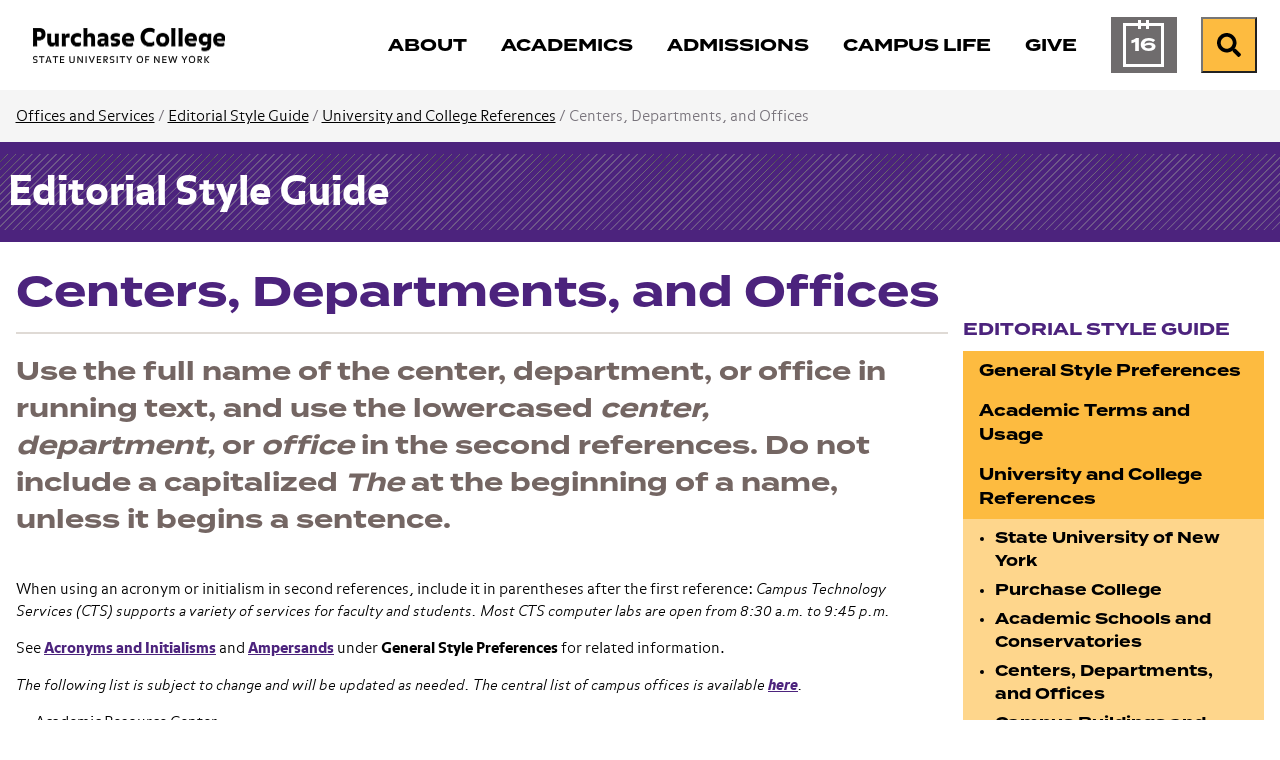

--- FILE ---
content_type: text/html; charset=utf-8
request_url: https://www.purchase.edu/editorial-style-guide/university-and-college-references/centers-departments-and-offices/
body_size: 6928
content:
<!DOCTYPE html>
<html lang="en" prefix="og: http://ogp.me/ns#">
  <head>
	<meta charset="utf-8"/>
	<meta name="viewport" content="width=device-width, initial-scale=1"/>
	<meta name="generator" content="LiveWhale"/>
	<meta property="og:title" content="Centers, Departments, and Offices"/>
	<meta property="og:type" content="website"/>
	<meta property="og:url" content="https://www.purchase.edu/editorial-style-guide/university-and-college-references/centers-departments-and-offices/"/>
	<meta name="pagename" content="Centers, Departments, and Offices"/>
	<meta name="twitter:card" content="summary"/>
	<meta name="twitter:title" content="Centers, Departments, and Offices"/>
	<meta name="description" content=""/>
	<meta name="keywords" content=""/>
	<meta http-equiv="X-UA-Compatible" content="IE=edge"/>
	<meta name="lw-template-updated" content="01/06/2025 08:43pm EST"/>
	<title>Centers, Departments, and Offices&#xA0;&#x2022;&#xA0;Editorial Style Guide&#xA0;&#x2022;&#xA0;Purchase College</title>
	<script>
	/*<![CDATA[*/
	var livewhale={"liveurl_dir":"\/live","host":"www.purchase.edu","page":"\/editorial-style-guide\/university-and-college-references\/centers-departments-and-offices\/index.php","request":"\/editorial-style-guide\/university-and-college-references\/centers-departments-and-offices\/","ajax_timeout":30,"client_name":"Purchase College","cookie_host":".purchase.edu","cookie_prefix":"lw_bc0a268c_","date_format_us":"m\/d\/Y","date_format_euro":"d-m-Y","time_format_us":"g:ia","time_format_euro":"H:i","timezone_format":"us","has_ssl":"true","has_webp":true,"group_title":"Editorial Style Guide","group_id":"179","group_title_real":"Editorial Style Guide","group_fullname":"Editorial Style Guide","group_fullname_real":"Editorial Style Guide","group_twitter_name":"","group_facebook_name":"","group_instagram_name":"","group_directory":"\/editorial-style-guide\/","qa_revision":1737039897,"theme":"core"};
	/*]]>*/
	</script>

    <meta/>
<link rel="stylesheet" type="text/css" href="/live/resource/css/%5Clivewhale%5Ctheme%5Ccore%5Cstyles%5Ccommon.css/%5C_i%5Cthemes%5Cglobal%5Cstyles%5Cwidgets.css/%5Clivewhale%5Ctheme%5Ccore%5Cstyles%5Cfrontend.rev.1768504595.css" />
<link rel="stylesheet" type="text/css" href="/live/resource/css/%5Clivewhale%5Cstyles%5Clwui%5Clw-overlay.css/%5Clivewhale%5Cstyles%5Clwui%5Clw-notify.rev.1768504595.css" />
<link rel="stylesheet" type="text/css" href="/live/resource/css/%5C_i%5Cthemes%5Cglobal%5Cstyles%5C0-data-tables.css/%5C_i%5Cthemes%5Cglobal%5Cstyles%5Cstyle.css/%5C_i%5Cthemes%5Cglobal%5Cstyles%5Cz-2024-global-styles.rev.1768504595.css" />
<link rel="shortcut icon" type="image/x-icon" href="/_fav/icon.php?hex=4C237D" />
<script defer src="https://use.fontawesome.com/releases/v5.11.2/js/all.js"></script>

  	<link rel="canonical" href="https://www.purchase.edu/editorial-style-guide/university-and-college-references/centers-departments-and-offices/"/>
	<!--[if lt IE 9]><script src="/live/resource/js/livewhale/thirdparty/html5shiv.rev.1472670217.js"></script><![endif]-->
</head>
  <body class="office-page office-inside-page column-1_hidden column-2_hidden sub-content_hidden sidebar_hidden body_editorial-style-guide group_editorial_style_guide group_name_editorial_style_guide">
    <div id="top-of-page" class="sitewide-header">

  <div class="sitewide-header-bar header-fixed">
    <div class="container">
      <div class="header-left">
        <a class="purchase-college" href="/">
          <div class="wordmark">
<img src="/live/resource/image/_i/themes/2024/images/logo/logotype.rev.1727799868.png" alt="Purchase College" class="logo" width="193" height="36" loading="lazy"/>
          </div>
          <div class="bubble-P">
            <svg style="width:62px; height: 62px;" version="1.1" id="purchase-college-bubble-p"  aria-label="Purchase College Bubble P" xmlns="http://www.w3.org/2000/svg" xmlns:xlink="http://www.w3.org/1999/xlink" x="0px" y="0px"
   viewBox="0 0 61.9 62.2" xml:space="preserve">
   
   
   
   
<path fill="#4C237D" d="M44.2208 0C55.8111 0 61.3363 5.67 61.3363 16.1421V22.6511C61.3363 33.1232 55.8111 38.7932 44.2208 38.7932H26.4303C19.1019 38.7932 15.1388 42.2839 15.1388 48.1178C15.1388 53.3153 18.7451 55.996 23.47 57.9824C24.7139 58.5032 25.2442 59.2939 25.0707 60.1617C24.8392 61.3189 23.9521 61.9553 22.0333 61.5117C10.3658 58.8117 0 49.4292 0 31.4453V9.95142C0 3.14357 2.68063 0 10.2211 0H44.2208Z"/>

</svg>


          </div>
        </a>
        <div class="header-breadcrumb breadcrumb">
          <nav aria-label="breadcrumb">        <ol class="breadcrumb">          <li class="breadcrumb-item"><a href="/">Purchase College</a></li>          <li class="breadcrumb-item">    <a href="/editorial-style-guide/">Editorial Style Guide</a>  </li><li class="breadcrumb-item">    <a href="/editorial-style-guide/university-and-college-references/">University and College References</a>  </li><li class="breadcrumb-item">    <a href="/editorial-style-guide/university-and-college-references/centers-departments-and-offices/">Centers, Departments, and Offices</a>  </li>        </ol>      </nav>
        </div>
      </div>
      <div class="header-right">
        <nav class="main-nav navbar navbar-expand-lg" label="purchase-college-main-navigation"
          aria-label="Main Navigation">
          <div class="header-main-nav">
            <ul class="navbar-nav">
  <li class="nav-about">
    <a href="/about/" class="focus-ring">
      <span class="title">About</span>
    </a>
  </li>
  <li class="nav-academics">
    <a href="/academics/" class="focus-ring">
      <span class="title">Academics</span>
    </a>
  </li>
  <li class="nav-admissions">
    <a href="/admissions/" class="focus-ring">
      <span class="title">Admissions</span>
    </a>
  </li>
  <li class="nav-campus-life">
    <a href="/campus-life/" class="focus-ring">
      <span class="title">Campus Life</span>
    </a>
  </li>
 <!-- Temporary comment out for Give campaign <li class="nav-athletics">
    <a href="/campus-life/athletics/" class="focus-ring">
      <span class="title">Athletics</span>
    </a>
  </li> -->
    <li class="nav-give">
    <a href="/give-to-purchase/" class="focus-ring">
      <span class="title">Give</span>
    </a>
  </li>

  <li class="nav-calendar">
    <a href="/calendar/" class="focus-ring">
      <span class="title">Calendar</span>
    </a>
  </li>
</ul>
          </div>
        </nav>
        <div class="menu-buttons">
          <a href="/calendar/" class="calendar-button">

            <span class="calendar-day" aria-hidden="true">
              <span class="calendar-month">
                Jan
              </span>
              16
            </span>
            <span class="sr-only">Calendar of Events</span>
          </a>
          <form action="/search" class="site-search" method="get" autocomplete="off">
   <div class="input-group">
     <label class="lw_sr_only" for="site-search">Search</label>
     <input type="text" class="purchase-search site-quickaccess form-control" name="q" placeholder="Search Purchase.edu" id="site-search" value="" data-qa-max-results="20" data-qa-results-div-id="purchase-results" />
     <div id="purchase-results" class="purchase-results"></div>
     <button class="input-group-text" id="search-button">
       <span class="fa fa-search"></span><div class="sr-only">Search Purchase.edu</div>
     </button>
   
   </div>
   
 </form>

          <button class="search-button open-search">
            <span class="fa fa-search fa-w-19"></span><span class="sr-only">Search</span>
          </button>
          <button class="menu-button" type="button" data-toggle="collapse"
            data-target="#purchase-college-mobile-navigation" aria-controls="purchase-college-mobile-navigation"
            aria-expanded="false" aria-label="Search and Toggle navigation">
            <span class="fa fa-search"></span><span class="sr-only">Search</span>
            <span class="navbar-toggler-icon"></span>
          </button>

        </div>

      </div>



    </div>
  </div>

</div>
<div class="mobile-nav collapse" id="purchase-college-mobile-navigation" label="purchase-college-mobile-navigation">
  <nav>
    <form action="/search" class="site-search" method="get" autocomplete="off">
      <div class="input-group">
        <input type="text" class="purchase-search site-quickaccess form-control" name="q"
          placeholder="Search Purchase.edu" id="site-search" value="" data-qa-max-results="20"
          data-qa-results-div-id="purchase-results-mobile" />
        <button class="input-group-text" id="search-button">
          <span class="fa fa-search"></span>
          <div class="sr-only">Search Purchase.edu</div>
        </button>

      </div>
    </form>
    <div id="purchase-results-mobile" class="purchase-results"></div>
    <ul class="navbar-nav">
  <li class="nav-about">
    <a href="/about/" class="focus-ring">
      <span class="title">About</span>
    </a>
  </li>
  <li class="nav-academics">
    <a href="/academics/" class="focus-ring">
      <span class="title">Academics</span>
    </a>
  </li>
  <li class="nav-admissions">
    <a href="/admissions/" class="focus-ring">
      <span class="title">Admissions</span>
    </a>
  </li>
  <li class="nav-campus-life">
    <a href="/campus-life/" class="focus-ring">
      <span class="title">Campus Life</span>
    </a>
  </li>
 <!-- Temporary comment out for Give campaign <li class="nav-athletics">
    <a href="/campus-life/athletics/" class="focus-ring">
      <span class="title">Athletics</span>
    </a>
  </li> -->
    <li class="nav-give">
    <a href="/give-to-purchase/" class="focus-ring">
      <span class="title">Give</span>
    </a>
  </li>

  <li class="nav-calendar">
    <a href="/calendar/" class="focus-ring">
      <span class="title">Calendar</span>
    </a>
  </li>
</ul>
  </nav>
</div>
    <nav class="page-breadcrumb" aria-label="Breadcrumb">
      <div class="container">
        <div class="row">
          <div class="col-sm-12">
            
            <span class="not-current"><a href="/offices-and-services/">Offices and Services</a>&#xA0;/&#xA0;</span><span class="lw_breadcrumb_link lw_active"><a href="/editorial-style-guide/">Editorial Style Guide</a></span><span class="lw_breadcrumb_separator">&#160;&#47;&#160;</span><span class="lw_breadcrumb_link lw_active"><a href="/editorial-style-guide/university-and-college-references/">University and College References</a></span><span class="lw_breadcrumb_separator">&#160;&#47;&#160;</span><span class="lw_breadcrumb_link lw_active lw_current">Centers, Departments, and Offices</span>
          </div>
        </div>
      </div>
    </nav>
    <div class="office-header">
      <div class="container">
        <div class="row">
          





<div class="col-sm-12"><h1 class="title"><a href="/editorial-style-guide/" class="lw_group_link">Editorial Style Guide</a></h1></div>

        </div>
      </div>
    </div>
    <div class="container site-main-content" role="main">
      <div class="row">
        <div class="col-sm-8 col-md-9">
          <h2 class="inside-page-title">
            Centers, Departments, and Offices
          </h2>
        </div>
      </div>
      <div class="row">
        <div class="col-sm-8 col-md-9">
          <div class="row">
            <div class="col-md-12">
              <div id="intro" class="standard-intro editable optional"><p>
                  Use the full name of the center, department, or office in running text, and use the lowercased <em>center, department,</em> or <em>office</em> in the second references. Do not include a capitalized <em>The</em> at the beginning of a name, unless it begins a sentence.
                </p></div>
            </div>
          </div>
          <div class="row">
            <div id="main" class="col-sm-12 main-content editable"><p>
                When using an acronym or initialism in second references, include it in parentheses after the first reference: <em>Campus Technology Services (CTS) supports a variety of services for faculty and students. Most CTS computer labs are open from 8:30 a.m. to 9:45 p.m.</em>
              </p>
              <p>
                See <a href="/editorial-style-guide/general-style-preferences/acronyms-and-initialisms/">Acronyms and Initialisms</a> and <a href="/editorial-style-guide/general-style-preferences/ampersands/">Ampersands</a> under <strong>General Style Preferences</strong> for related information.
              </p>
              <p>
                <em>The following list is subject to change and will be updated as needed. The central&#xA0;list of campus offices is available <a href="/offices-and-services/">here</a>.</em>
              </p>
              <ul>
                <li>Academic Resource Center
                </li>
                <li>Admissions, Office of
                </li>
                <li>Advising Center
                </li>
                <li>Affirmative Action, Office of
                </li>
                <li>Bookstore, Purchase College; <em>second reference:</em> campus bookstore, bookstore
                </li>
                <li>Campus Card Services (More Cards)
                </li>
                <li>Campus Technology Services; <em>second reference:</em> CTS, the department
                </li>
                <li>Capital Facilities Planning, Office of
                </li>
                <li>Career Development Center
                </li>
                <li>Center for Physical Education, Recreation, and Athletics
                </li>
                <li>Center for Production Services
                </li>
                <li>Children&#x2019;s Center
                </li>
                <li>Communications and Creative Services, Office of
                </li>
                <li>Community Standards, Office of
                </li>
                <li>Conference Planning, Office of
                </li>
                <li>Counseling Center
                </li>
                <li>Disability Resources, Office of
                </li>
                <li>Enrollment Services, Office of
                </li>
                <li>Environmental Health and Safety, Office of
                </li>
                <li>Facilities Management, Office of
                </li>
                <li>Global Education, Office for
                </li>
                <li>Human Resources, Office of
                </li>
                <li>Institutional Advancement, Office of
                </li>
                <li>Institutional Research, Office of
                </li>
                <li>LEAD Center (note the use of an acronym in this name, which stands for Lead, Education, Advocacy, and Diversity)
                </li>
                <li>Learning Center
                </li>
                <li>Library, Purchase College; <em>second reference:</em> the library
                </li>
                <li>More Store; <em>second reference:</em> the store
                </li>
                <li>Neuberger Museum of Art; <em>second reference:</em> the museum (or, in certain museum communications, the Neu)
                </li>
                <li>New York State University Police (NYSUP)
                </li>
                <li>Ombudsman, Office of the
                </li>
                <li>Parking and Card Office (includes Campus Card Services &#x2013; also referred to as the More Card Office &#x2013; and the Office of Parking and Transportation)
                </li>
                <li>Parking and Transportation, Office of
                </li>
                <li>Performing Arts Center (PAC)
                </li>
                <li>Purchase Writers Center (PWC)
                </li>
                <li>President, Office of the
                </li>
                <li>Provost and Academic Affairs, Office of the
                </li>
                <li>Purchase College Association Inc. (PCA)
                </li>
                <li>Purchase Student Government Association (PSGA)
                </li>
                <li>Purchasing and Accounts Payable, Office of
                </li>
                <li>Registrar, Office of the
                </li>
                <li>Residential and Student Life, Office of
                </li>
                <li>Sponsored Programs, Office of
                </li>
                <li>Student Health Services, Office of
                </li>
                <li>Student Financial Services, Office of
                </li>
                <li>Sustainability, Office of
                </li>
                <li>Teaching, Learning, and Technology Center (TLTC)
                </li>
                <li>Wellness Center
                </li>
              </ul>
              <p>
                Updated April 27, 2017
              </p></div>
          </div>
          <div class="row">
            <div id="column-1" class="lw_hidden col-sm-6 editable optional"></div>
            <div id="column-2" class="lw_hidden col-sm-6 editable optional"></div>
            <div id="sub-content" class="lw_hidden col-sm-12 sub-content editable optional"></div>
          </div>
        </div>
        <div class="col-sm-4 col-md-3">
          <nav class="side-nav align-top" aria-label="Side Navigation">
        		      			<h3><a href="/editorial-style-guide/" class="lw_group_link">Editorial Style Guide</a></h3>
        								
<div id="lw_widget_2fd6e510" class="lw_widget lw_widget_type_navigation lw_widget_navigation">
  <ul class="lw_widget_results lw_widget_results_navigation">
    <li class="lw_item_2 lw_files_php lw_item_c7d3962d lw_is_parent">
      <a href="/editorial-style-guide/general-style-preferences/">General Style Preferences</a>
    </li>
    <li class="lw_item_29 lw_files_php lw_item_0599d61f lw_is_parent">
      <a href="/editorial-style-guide/academic-terms-and-usage/">Academic Terms and Usage</a>
    </li>
    <li class="lw_item_37 lw_files_php lw_item_168190d0 lw_active lw_is_parent lw_has_subnav">
      <a href="/editorial-style-guide/university-and-college-references/">University and College References</a>
      <ul class="lw_subnav">
        <li class="lw_item_38 lw_files_php lw_item_f1c8d5c0">
          <a href="/editorial-style-guide/university-and-college-references/state-university-of-new-york/">State University of New York</a>
        </li>
        <li class="lw_item_39 lw_files_php lw_item_88e6e248">
          <a href="/editorial-style-guide/university-and-college-references/purchase-college/">Purchase College</a>
        </li>
        <li class="lw_item_40 lw_files_php lw_item_e4a88571">
          <a href="/editorial-style-guide/university-and-college-references/academic-schools-and-conservatories/">Academic Schools and Conservatories</a>
        </li>
        <li class="lw_item_41 lw_current lw_files_php lw_item_dbbe168b lw_active">
          <a href="/editorial-style-guide/university-and-college-references/centers-departments-and-offices/">Centers, Departments, and Offices</a>
        </li>
        <li class="lw_item_42 lw_files_php lw_item_5ecc6274">
          <a href="/editorial-style-guide/university-and-college-references/campus-buildings-and-rooms/">Campus Buildings and Rooms</a>
        </li>
        <li class="lw_item_43 lw_files_php lw_item_5330f2c8">
          <a href="/editorial-style-guide/university-and-college-references/campus-dining-facilities-galleries-and-theatres/">Campus Dining Facilities, Galleries, and Theatres</a>
        </li>
      </ul>
    </li>
    <li class="lw_item_44 lw_files_php lw_item_f5aae781 lw_is_parent">
      <a href="/editorial-style-guide/appendix/">Appendix</a>
    </li>
  </ul>
</div>

                      </nav> 
          <aside id="sidebar" class="lw_hidden sidebar-content editable optional"></aside>
        </div>
      </div>
    </div><!-- The Weglot translator widget was added on 01-29-25 - slg
		Removed on 10-21-25 - slg

     

	-->






<div id="sitewide-footer" class="sitewide-footer">
    <div class="container">
      <div class="row">
        <div class="col-lg-3 order-2 order-lg-1">
        
       <div class="brand"> 
       <div class="site-footer-logo">
          <a href="/" class="focus-ring">
          <div class="bubble-p" href="/"></div>
          <div class="wordmark" href="/">
            <span class="sr-only">
              Purchase College State University of New York
            </span>
          </div>
          </a>
        </div>
      
        <div class="site-footer-social">
          <ul>
            <li><a href="https://www.facebook.com/SUNYPurchaseCollege"><span class="lw_sr_only">Facebook</span><i class="fa-brands fa-facebook"></i></a></li>
            <li><a href="https://www.instagram.com/purchasecollege/"><span class="lw_sr_only">Instagram</span><i class="fa-brands fa-instagram"></i></a></li>
            <li><a href="https://twitter.com/SUNY_Purchase"><span class="lw_sr_only">X (Twitter)</span><i class="fa-brands fa-x-twitter"></i></a></li>
            <li><a href="https://www.linkedin.com/school/purchase-college-suny/"><span class="lw_sr_only">LinkedIn</span><i class="fa-brands fa-linkedin"></i></a></li>
            <li><a href="https://www.youtube.com/user/PurchaseCollege"><span class="lw_sr_only">YouTube</span><i class="fa-brands fa-youtube"></i></a></li>
          </ul>
        </div>
      
        <div class="site-footer-contact">
          <div>735 Anderson Hill Road</div>
          <div>Purchase, NY 10577, USA</div>
        </div>

        <!-- Removed on 01-29-25 as per CCS because using Weglot translator now. - slg -->
        <!-- Added back on 10-21-25 as per CCS because no longer using Weglot translater - slg -->
        <div class="language-translator">
            



<div role="region" aria-label="Google Language Translator" id="google_translate_element"></div>

<script>
/*<![CDATA[*/
function googleTranslateElementInit() {
  new google.translate.TranslateElement({pageLanguage: 'en'}, 'google_translate_element');
}
/*]]>*/
</script>

<script src="//translate.google.com/translate_a/element.js?cb=googleTranslateElementInit"></script>
        </div>

      </div>
      
      </div>
        <div class="col-lg-9 footer-links order-1 order-lg-2">
          <div class="row">
            <div class="col-md-6 col-lg-6 col-xl-4 mb-md-4 footer-links-info">
              <h4 class="site-footer-nav-title font-eyebrow">Information for:</h4>
              
<div id="lw_widget_9db09b1f" class="lw_widget lw_widget_type_navigation lw_widget_navigation site-footer-nav">
  <ul class="lw_widget_results lw_widget_results_navigation">
    <li class="lw_item_1 lw_files_php lw_item_5df95630">
      <a href="/current-students/">Current Students</a>
    </li>
    <li class="lw_item_2 lw_files_php lw_item_27265e80">
      <a href="/faculty-and-staff/">Faculty and Staff</a>
    </li>
    <li class="lw_item_3 lw_files_php lw_item_f5e6fb75">
      <a href="/parents/">Parents and Families</a>
    </li>
    <li class="lw_item_4 lw_files_php lw_item_79b24c86">
      <a href="/alumni/">Alumni</a>
    </li>
    <li class="lw_item_5 lw_files_php lw_item_1308ae96">
      <a href="/offices/registrar/older-adult-auditing-program/">Older Adult Auditors</a>
    </li>
    <li class="lw_item_6 lw_files_php lw_item_cb61de05">
      <a href="/offices/registrar/registration-guide/visiting-students/">Visiting Students</a>
    </li>
  </ul>
</div>

            </div>
            <div class="col-md-6 col-lg-6 col-xl-4 mb-md-4 footer-links-assistance">
              <h4 class="site-footer-nav-title font-eyebrow">Need Assistance?</h4>
              
<div id="lw_widget_c5114a24" class="lw_widget lw_widget_type_navigation lw_widget_navigation site-footer-nav">
  <ul class="lw_widget_results lw_widget_results_navigation">
    <li class="lw_item_1 lw_files_php lw_item_94410048">
      <a href="/about/contact-us/">Contact Us</a>
    </li>
    <li class="lw_item_2 lw_files_php lw_item_d8a8638a">
      <a href="/accessibility/">Accessibility</a>
    </li>
    <li class="lw_item_3 lw_files_php lw_item_0f9d3b70">
      <a href="/about/our-campus/interactive-map/">Campus Map</a>
    </li>
    <li class="lw_item_4 lw_item_3c9dab9b">
      <a href="https://apps.purchase.edu/CampusDirectory" class="lw_external_url" target="_blank">Campus Directory</a>
    </li>
    <li class="lw_item_5 lw_files_php lw_item_aaf3bfb1">
      <a href="/offices-and-services/">Offices and Services</a>
    </li>
    <li class="lw_item_6 lw_files_php lw_item_86356355">
      <a href="/offices/nysup/">NYS University Police</a>
    </li>
  </ul>
</div>

            </div>
            <div class="col-md-12 col-lg-12 col-xl-4 mb-md-4 footer-links-resources">
              <h4 class="site-footer-nav-title font-eyebrow">Other Resources:</h4>
              
<div id="lw_widget_e240b553" class="lw_widget lw_widget_type_navigation lw_widget_navigation site-footer-nav lw_widget_columns">
  <div style="display:none;"></div>
  <div class="lw_widget_column_wrapper">
    <div class="lw_widget_column lw_widget_column_1">
      <ul class="lw_widget_results">
        <li class="lw_item_1 lw_item_aba68957">
          <a href="https://outlook.office.com/mail" class="lw_external_url" target="_blank">Email Login</a>
        </li>
        <li class="lw_item_2 lw_files_php lw_item_f0244b8b">
          <a href="/livewhale/?login&amp;referer=1">Editor Login</a>
        </li>
        <li class="lw_item_3 lw_files_php lw_item_edaa335a">
          <a href="/right-to-know/">Your Right to Know</a>
        </li>
        <li class="lw_item_4 lw_item_90abc298">
          <a href="/live/blurbs/872-website-accessibility-and-privacy">Information Privacy</a>
        </li>
        <li class="lw_item_5 lw_files_php lw_item_766a6892">
          <a href="/offices/hr/">Employment</a>
        </li>
        <li class="lw_item_6 lw_files_php lw_item_2f126668">
          <a href="/admissions/visit/">Visit</a>
        </li>
      </ul>
    </div>
    <div class="lw_widget_column lw_widget_column_2">
      <ul class="lw_widget_results">
        <li class="lw_item_7 lw_files_php lw_item_567c3f9a">
          <a href="/give-to-purchase/">Foundation and Support</a>
        </li>
        <li class="lw_item_8 lw_files_php lw_item_f475fa37">
          <a href="/library/">Library</a>
        </li>
        <li class="lw_item_11 lw_files_php lw_item_a1fa101c">
          <a href="/news/">News</a>
        </li>
        <li class="lw_item_12 lw_files_php lw_item_5c067446">
          <a href="/academics/youth-and-precollege-programs/">Youth and Precollege</a>
        </li>
        <li class="lw_item_13 lw_files_php lw_item_dc5caaef">
          <a href="/academics/continuing-education/">Adult Noncredit Programs</a>
        </li>
      </ul>
    </div>
  </div>
</div>

            </div>
          </div>
        </div>
      </div>
    </div>

</div>
<!-- START FOOTER SCRIPTS -->
<script src="/live/resource/js/livewhale/thirdparty/frontend.min.rev.1768504595.js"></script>
<script src="/live/resource/js/%5Clivewhale%5Cscripts%5Clwui%5Cjquery.lw-overlay.js/%5Clivewhale%5Cscripts%5Clwui%5Cjquery.lw-notify.js/%5Clivewhale%5Cscripts%5Ccommon.rev.1768504595.js"></script>
<script src="/live/resource/js/%5Clivewhale%5Ctheme%5Ccore%5Cscripts%5Cfrontend.js/%5Clivewhale%5Ctheme%5Ccore%5Cscripts%5Cquickaccess.rev.1768504595.js"></script>
<script src="/live/resource/js/%5C_i%5Cthemes%5Cglobal%5Cscripts%5C0-accordion.js/%5C_i%5Cthemes%5Cglobal%5Cscripts%5C0-bootstrap.js/%5C_i%5Cthemes%5Cglobal%5Cscripts%5C0-data-tables.js/%5C_i%5Cthemes%5Cglobal%5Cscripts%5C0-debounce.js/%5C_i%5Cthemes%5Cglobal%5Cscripts%5C0-detect-user-type.js/%5C_i%5Cthemes%5Cglobal%5Cscripts%5C0-showRelativeScroll.js/%5C_i%5Cthemes%5Cglobal%5Cscripts%5C0-showScroll.js/%5C_i%5Cthemes%5Cglobal%5Cscripts%5C1-2024-functions-sitewide.js/%5C_i%5Cthemes%5Cglobal%5Cscripts%5C1-jquery.dotdotdot.js/%5C_i%5Cthemes%5Cglobal%5Cscripts%5C1-js.cookie.js/%5C_i%5Cthemes%5Cglobal%5Cscripts%5C10-gallery-details.js/%5C_i%5Cthemes%5Cglobal%5Cscripts%5C2-isotope.js/%5C_i%5Cthemes%5Cglobal%5Cscripts%5C3-clipboard.js/%5C_i%5Cthemes%5Cglobal%5Cscripts%5C4-jquery.simpleWeather.js/%5C_i%5Cthemes%5Cglobal%5Cscripts%5C5-select-filter.js/%5C_i%5Cthemes%5Cglobal%5Cscripts%5C6-fullscreen-gallery.js/%5C_i%5Cthemes%5Cglobal%5Cscripts%5C7-site-quickacces.js/%5C_i%5Cthemes%5Cglobal%5Cscripts%5C8-functions.js/%5C_i%5Cthemes%5Cglobal%5Cscripts%5C99-lw-slideshow.js/%5C_i%5Cthemes%5Cglobal%5Cscripts%5Cadroll.rev.1768504595.js"></script>

<!-- END FOOTER SCRIPTS -->



  <!-- Start Site Improve -->
<script>
  /*<![CDATA[*/
  (function () {
    var sz = document.createElement('script'); sz.type = 'text/javascript'; sz.async = true;
    sz.src = '//siteimproveanalytics.com/js/siteanalyze_2727.js';
    var s = document.getElementsByTagName('script')[0]; s.parentNode.insertBefore(sz, s);
  })();
  /*]]>*/
</script>
<!-- End Site Improve -->

  
	<!-- GOOGLE TAG MANAGER -->
	<noscript><iframe id="lw_gtm" src="//www.googletagmanager.com/ns.html?id=GTM-K8TKGR7" longdesc="Google Tag Manager"></iframe></noscript>
	<script>
	/*<![CDATA[*/
	(function(w,d,s,l,i){w[l]=w[l]||[];w[l].push({'gtm.start': new Date().getTime(),event:'gtm.js'});var f=d.getElementsByTagName(s)[0], j=d.createElement(s),dl=l!='dataLayer'?'&l='+l:'';j.async=true;j.src='//www.googletagmanager.com/gtm.js?id='+i+dl;f.parentNode.insertBefore(j,f);})(window,document,'script','dataLayer','GTM-K8TKGR7');
	/*]]>*/
	</script>
	<!-- END GOOGLE TAG MANAGER -->
	</body>
</html>

--- FILE ---
content_type: text/css
request_url: https://tags.srv.stackadapt.com/sa.css
body_size: -11
content:
:root {
    --sa-uid: '0-0b0f9d47-2cf0-5b77-6d5c-43444191b8a3';
}